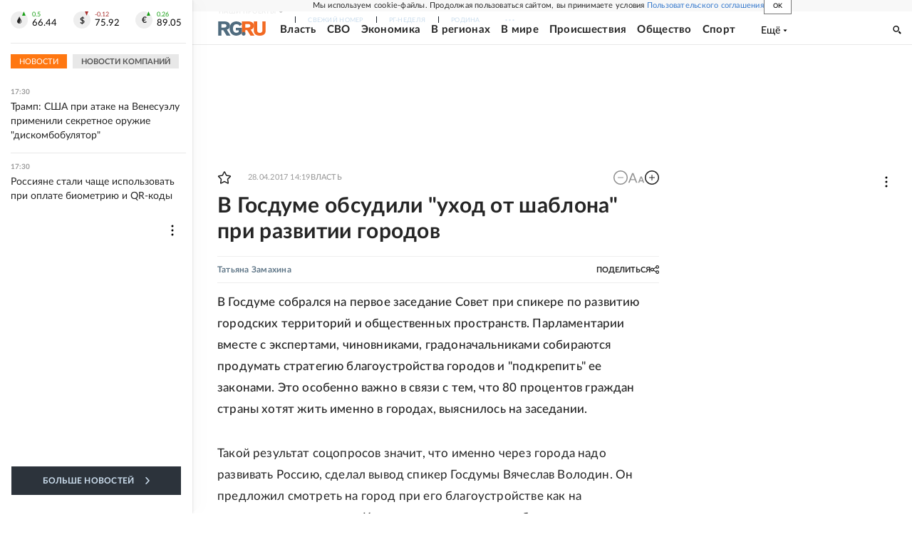

--- FILE ---
content_type: text/html
request_url: https://tns-counter.ru/nc01a**R%3Eundefined*rg_ru/ru/UTF-8/tmsec=mx3_rg_ru/438387282***
body_size: 17
content:
98A27C506974E18EG1769267598:98A27C506974E18EG1769267598